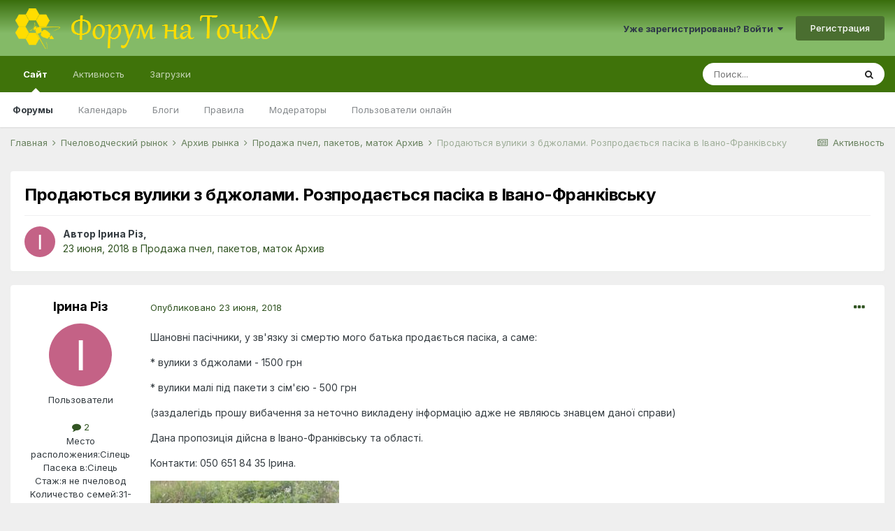

--- FILE ---
content_type: text/html;charset=UTF-8
request_url: https://tochok.info/topic/13236-%D0%BF%D1%80%D0%BE%D0%B4%D0%B0%D1%8E%D1%82%D1%8C%D1%81%D1%8F-%D0%B2%D1%83%D0%BB%D0%B8%D0%BA%D0%B8-%D0%B7-%D0%B1%D0%B4%D0%B6%D0%BE%D0%BB%D0%B0%D0%BC%D0%B8-%D1%80%D0%BE%D0%B7%D0%BF%D1%80%D0%BE%D0%B4%D0%B0%D1%94%D1%82%D1%8C%D1%81%D1%8F-%D0%BF%D0%B0%D1%81%D1%96%D0%BA%D0%B0-%D0%B2-%D1%96%D0%B2%D0%B0%D0%BD%D0%BE-%D1%84%D1%80%D0%B0%D0%BD%D0%BA%D1%96%D0%B2%D1%81%D1%8C%D0%BA%D1%83/
body_size: 14054
content:
<!DOCTYPE html>
<html lang="ru-RU" dir="ltr">
	<head>
		<meta charset="utf-8">
		<title>Продаються вулики з бджолами. Розпродається пасіка в Івано-Франківську - Продажа пчел, пакетов, маток Архив - Форум на ТочкУ</title>
		
			<script>
  (function(i,s,o,g,r,a,m){i['GoogleAnalyticsObject']=r;i[r]=i[r]||function(){
  (i[r].q=i[r].q||[]).push(arguments)},i[r].l=1*new Date();a=s.createElement(o),
  m=s.getElementsByTagName(o)[0];a.async=1;a.src=g;m.parentNode.insertBefore(a,m)
  })(window,document,'script','//www.google-analytics.com/analytics.js','ga');

  ga('create', 'UA-69487802-1', 'auto');
  ga('send', 'pageview');

</script>
		
		
		
		

	<meta name="viewport" content="width=device-width, initial-scale=1">


	
	


	<meta name="twitter:card" content="summary" />



	
		
			
				<meta property="og:title" content="Продаються вулики з бджолами. Розпродається пасіка в Івано-Франківську">
			
		
	

	
		
			
				<meta property="og:type" content="website">
			
		
	

	
		
			
				<meta property="og:url" content="https://tochok.info/topic/13236-%D0%BF%D1%80%D0%BE%D0%B4%D0%B0%D1%8E%D1%82%D1%8C%D1%81%D1%8F-%D0%B2%D1%83%D0%BB%D0%B8%D0%BA%D0%B8-%D0%B7-%D0%B1%D0%B4%D0%B6%D0%BE%D0%BB%D0%B0%D0%BC%D0%B8-%D1%80%D0%BE%D0%B7%D0%BF%D1%80%D0%BE%D0%B4%D0%B0%D1%94%D1%82%D1%8C%D1%81%D1%8F-%D0%BF%D0%B0%D1%81%D1%96%D0%BA%D0%B0-%D0%B2-%D1%96%D0%B2%D0%B0%D0%BD%D0%BE-%D1%84%D1%80%D0%B0%D0%BD%D0%BA%D1%96%D0%B2%D1%81%D1%8C%D0%BA%D1%83/">
			
		
	

	
		
			
				<meta name="description" content="Шановні пасічники, у зв&#039;язку зі смертю мого батька продається пасіка, а саме: * вулики з бджолами - 1500 грн * вулики малі під пакети з сім&#039;єю - 500 грн (заздалегідь прошу вибачення за неточно викладену інформацію адже не являюсь знавцем даної справи) Дана пропозиція дійсна в Івано-Франківську та...">
			
		
	

	
		
			
				<meta property="og:description" content="Шановні пасічники, у зв&#039;язку зі смертю мого батька продається пасіка, а саме: * вулики з бджолами - 1500 грн * вулики малі під пакети з сім&#039;єю - 500 грн (заздалегідь прошу вибачення за неточно викладену інформацію адже не являюсь знавцем даної справи) Дана пропозиція дійсна в Івано-Франківську та...">
			
		
	

	
		
			
				<meta property="og:updated_time" content="2018-06-23T20:35:49Z">
			
		
	

	
		
			
				<meta property="og:site_name" content="Форум на ТочкУ">
			
		
	

	
		
			
				<meta property="og:locale" content="ru_RU">
			
		
	


	
		<link rel="canonical" href="https://tochok.info/topic/13236-%D0%BF%D1%80%D0%BE%D0%B4%D0%B0%D1%8E%D1%82%D1%8C%D1%81%D1%8F-%D0%B2%D1%83%D0%BB%D0%B8%D0%BA%D0%B8-%D0%B7-%D0%B1%D0%B4%D0%B6%D0%BE%D0%BB%D0%B0%D0%BC%D0%B8-%D1%80%D0%BE%D0%B7%D0%BF%D1%80%D0%BE%D0%B4%D0%B0%D1%94%D1%82%D1%8C%D1%81%D1%8F-%D0%BF%D0%B0%D1%81%D1%96%D0%BA%D0%B0-%D0%B2-%D1%96%D0%B2%D0%B0%D0%BD%D0%BE-%D1%84%D1%80%D0%B0%D0%BD%D0%BA%D1%96%D0%B2%D1%81%D1%8C%D0%BA%D1%83/" />
	




<link rel="manifest" href="https://tochok.info/manifest.webmanifest/">
<meta name="msapplication-config" content="https://tochok.info/browserconfig.xml/">
<meta name="msapplication-starturl" content="/">
<meta name="application-name" content="Форум на ТочкУ">
<meta name="apple-mobile-web-app-title" content="Форум на ТочкУ">

	<meta name="theme-color" content="#3f730a">










<link rel="preload" href="//tochok.info/applications/core/interface/font/fontawesome-webfont.woff2?v=4.7.0" as="font" crossorigin="anonymous">
		


	
		<link href="https://fonts.googleapis.com/css?family=Inter:300,300i,400,400i,500,700,700i" rel="stylesheet" referrerpolicy="origin">
	



	<link rel="stylesheet" href="https://tochok.info/uploads/css_built_32/341e4a57816af3ba440d891ca87450ff_framework.css?v=a7f6609f1a1647630965" media="all">

	<link rel="stylesheet" href="https://tochok.info/uploads/css_built_32/05e81b71abe4f22d6eb8d1a929494829_responsive.css?v=a7f6609f1a1647630965" media="all">

	<link rel="stylesheet" href="https://tochok.info/uploads/css_built_32/20446cf2d164adcc029377cb04d43d17_flags.css?v=a7f6609f1a1647630965" media="all">

	<link rel="stylesheet" href="https://tochok.info/uploads/css_built_32/90eb5adf50a8c640f633d47fd7eb1778_core.css?v=a7f6609f1a1647630965" media="all">

	<link rel="stylesheet" href="https://tochok.info/uploads/css_built_32/5a0da001ccc2200dc5625c3f3934497d_core_responsive.css?v=a7f6609f1a1647630965" media="all">

	<link rel="stylesheet" href="https://tochok.info/uploads/css_built_32/62e269ced0fdab7e30e026f1d30ae516_forums.css?v=a7f6609f1a1647630965" media="all">

	<link rel="stylesheet" href="https://tochok.info/uploads/css_built_32/76e62c573090645fb99a15a363d8620e_forums_responsive.css?v=a7f6609f1a1647630965" media="all">

	<link rel="stylesheet" href="https://tochok.info/uploads/css_built_32/ebdea0c6a7dab6d37900b9190d3ac77b_topics.css?v=a7f6609f1a1647630965" media="all">





<link rel="stylesheet" href="https://tochok.info/uploads/css_built_32/258adbb6e4f3e83cd3b355f84e3fa002_custom.css?v=a7f6609f1a1647630965" media="all">




		
		

	
	<link rel='shortcut icon' href='https://tochok.info/uploads/monthly_2016_12/favicon.ico.f5896e40e7e9336ca52e33c47bb0f42e.ico' type="image/x-icon">

      	<script async src="https://pagead2.googlesyndication.com/pagead/js/adsbygoogle.js?client=ca-pub-6532244420596439" crossorigin="anonymous"></script>
	</head>
	<body class="ipsApp ipsApp_front ipsJS_none ipsClearfix" data-controller="core.front.core.app"  data-message=""  data-pageapp="forums" data-pagelocation="front" data-pagemodule="forums" data-pagecontroller="topic" data-pageid="13236"   >
		
		  <a href="#ipsLayout_mainArea" class="ipsHide" title="Перейти к основному содержанию на этой странице" accesskey="m">Перейти к содержанию</a>
		<div id="ipsLayout_header" class="ipsClearfix">
			





			<header>
				<div class="ipsLayout_container">
					


<a href='https://tochok.info/' id='elLogo' accesskey='1'><img src="https://tochok.info/uploads/monthly_2022_03/logo_top_4.png.a6ed39f331f417cbe7ae7c234faf9c16.png" alt='Форум на ТочкУ'></a>

					
						

	<ul id='elUserNav' class='ipsList_inline cSignedOut ipsResponsive_showDesktop'>
		
		<li id='elSignInLink'>
			<a href='https://tochok.info/login/' data-ipsMenu-closeOnClick="false" data-ipsMenu id='elUserSignIn'>
				Уже зарегистрированы? Войти &nbsp;<i class='fa fa-caret-down'></i>
			</a>
			
<div id='elUserSignIn_menu' class='ipsMenu ipsMenu_auto ipsHide'>
	<form accept-charset='utf-8' method='post' action='https://tochok.info/login/'>
		<input type="hidden" name="csrfKey" value="b5f30c96d7e61558e98c1cb58e82c6fa">
		<input type="hidden" name="ref" value="[base64]">
		<div data-role="loginForm">
			
			
			
				
<div class="ipsPad ipsForm ipsForm_vertical">
	<h4 class="ipsType_sectionHead">Войти</h4>
	<br><br>
	<ul class='ipsList_reset'>
		<li class="ipsFieldRow ipsFieldRow_noLabel ipsFieldRow_fullWidth">
			
			
				<input type="text" placeholder="Отображаемое имя или  email адрес" name="auth" autocomplete="email">
			
		</li>
		<li class="ipsFieldRow ipsFieldRow_noLabel ipsFieldRow_fullWidth">
			<input type="password" placeholder="Пароль" name="password" autocomplete="current-password">
		</li>
		<li class="ipsFieldRow ipsFieldRow_checkbox ipsClearfix">
			<span class="ipsCustomInput">
				<input type="checkbox" name="remember_me" id="remember_me_checkbox" value="1" checked aria-checked="true">
				<span></span>
			</span>
			<div class="ipsFieldRow_content">
				<label class="ipsFieldRow_label" for="remember_me_checkbox">Запомнить</label>
				<span class="ipsFieldRow_desc">Не рекомендуется для компьютеров с общим доступом</span>
			</div>
		</li>
		<li class="ipsFieldRow ipsFieldRow_fullWidth">
			<button type="submit" name="_processLogin" value="usernamepassword" class="ipsButton ipsButton_primary ipsButton_small" id="elSignIn_submit">Войти</button>
			
				<p class="ipsType_right ipsType_small">
					
						<a href='https://tochok.info/lostpassword/' data-ipsDialog data-ipsDialog-title='Забыли пароль?'>
					
					Забыли пароль?</a>
				</p>
			
		</li>
	</ul>
</div>
			
		</div>
	</form>
</div>
		</li>
		
			<li>
				
					<a href='https://tochok.info/register/' data-ipsDialog data-ipsDialog-size='narrow' data-ipsDialog-title='Регистрация' id='elRegisterButton' class='ipsButton ipsButton_normal ipsButton_primary'>Регистрация</a>
				
			</li>
		
	</ul>

						
<ul class='ipsMobileHamburger ipsList_reset ipsResponsive_hideDesktop'>
	<li data-ipsDrawer data-ipsDrawer-drawerElem='#elMobileDrawer'>
		<a href='#'>
			
			
				
			
			
			
			<i class='fa fa-navicon'></i>
		</a>
	</li>
</ul>
					
				</div>
			</header>
			

	<nav data-controller='core.front.core.navBar' class=' ipsResponsive_showDesktop'>
		<div class='ipsNavBar_primary ipsLayout_container '>
			<ul data-role="primaryNavBar" class='ipsClearfix'>
				


	
		
		
			
		
		<li class='ipsNavBar_active' data-active id='elNavSecondary_1' data-role="navBarItem" data-navApp="core" data-navExt="CustomItem">
			
			
				<a href="https://tochok.info"  data-navItem-id="1" data-navDefault>
					Сайт<span class='ipsNavBar_active__identifier'></span>
				</a>
			
			
				<ul class='ipsNavBar_secondary ' data-role='secondaryNavBar'>
					


	
		
		
			
		
		<li class='ipsNavBar_active' data-active id='elNavSecondary_8' data-role="navBarItem" data-navApp="forums" data-navExt="Forums">
			
			
				<a href="https://tochok.info"  data-navItem-id="8" data-navDefault>
					Форумы<span class='ipsNavBar_active__identifier'></span>
				</a>
			
			
		</li>
	
	

	
		
		
		<li  id='elNavSecondary_9' data-role="navBarItem" data-navApp="calendar" data-navExt="Calendar">
			
			
				<a href="https://tochok.info/calendar/"  data-navItem-id="9" >
					Календарь<span class='ipsNavBar_active__identifier'></span>
				</a>
			
			
		</li>
	
	

	
		
		
		<li  id='elNavSecondary_11' data-role="navBarItem" data-navApp="blog" data-navExt="Blogs">
			
			
				<a href="https://tochok.info/blogs/"  data-navItem-id="11" >
					Блоги<span class='ipsNavBar_active__identifier'></span>
				</a>
			
			
		</li>
	
	

	
		
		
		<li  id='elNavSecondary_12' data-role="navBarItem" data-navApp="core" data-navExt="Guidelines">
			
			
				<a href="https://tochok.info/guidelines/"  data-navItem-id="12" >
					Правила<span class='ipsNavBar_active__identifier'></span>
				</a>
			
			
		</li>
	
	

	
		
		
		<li  id='elNavSecondary_13' data-role="navBarItem" data-navApp="core" data-navExt="StaffDirectory">
			
			
				<a href="https://tochok.info/staff/"  data-navItem-id="13" >
					Модераторы<span class='ipsNavBar_active__identifier'></span>
				</a>
			
			
		</li>
	
	

	
		
		
		<li  id='elNavSecondary_14' data-role="navBarItem" data-navApp="core" data-navExt="OnlineUsers">
			
			
				<a href="https://tochok.info/online/"  data-navItem-id="14" >
					Пользователи онлайн<span class='ipsNavBar_active__identifier'></span>
				</a>
			
			
		</li>
	
	

					<li class='ipsHide' id='elNavigationMore_1' data-role='navMore'>
						<a href='#' data-ipsMenu data-ipsMenu-appendTo='#elNavigationMore_1' id='elNavigationMore_1_dropdown'>Больше <i class='fa fa-caret-down'></i></a>
						<ul class='ipsHide ipsMenu ipsMenu_auto' id='elNavigationMore_1_dropdown_menu' data-role='moreDropdown'></ul>
					</li>
				</ul>
			
		</li>
	
	

	
		
		
		<li  id='elNavSecondary_2' data-role="navBarItem" data-navApp="core" data-navExt="CustomItem">
			
			
				<a href="https://tochok.info/discover/"  data-navItem-id="2" >
					Активность<span class='ipsNavBar_active__identifier'></span>
				</a>
			
			
				<ul class='ipsNavBar_secondary ipsHide' data-role='secondaryNavBar'>
					


	
		
		
		<li  id='elNavSecondary_3' data-role="navBarItem" data-navApp="core" data-navExt="AllActivity">
			
			
				<a href="https://tochok.info/discover/"  data-navItem-id="3" >
					Активность<span class='ipsNavBar_active__identifier'></span>
				</a>
			
			
		</li>
	
	

	
		
		
		<li  id='elNavSecondary_4' data-role="navBarItem" data-navApp="core" data-navExt="YourActivityStreams">
			
			
				<a href="#"  data-navItem-id="4" >
					Ленты моей активности<span class='ipsNavBar_active__identifier'></span>
				</a>
			
			
		</li>
	
	

	
		
		
		<li  id='elNavSecondary_5' data-role="navBarItem" data-navApp="core" data-navExt="YourActivityStreamsItem">
			
			
				<a href="https://tochok.info/discover/unread/"  data-navItem-id="5" >
					Непрочитанный контент<span class='ipsNavBar_active__identifier'></span>
				</a>
			
			
		</li>
	
	

	
		
		
		<li  id='elNavSecondary_6' data-role="navBarItem" data-navApp="core" data-navExt="YourActivityStreamsItem">
			
			
				<a href="https://tochok.info/discover/content-started/"  data-navItem-id="6" >
					Созданный мной контент<span class='ipsNavBar_active__identifier'></span>
				</a>
			
			
		</li>
	
	

	
		
		
		<li  id='elNavSecondary_7' data-role="navBarItem" data-navApp="core" data-navExt="Search">
			
			
				<a href="https://tochok.info/search/"  data-navItem-id="7" >
					Поиск<span class='ipsNavBar_active__identifier'></span>
				</a>
			
			
		</li>
	
	

					<li class='ipsHide' id='elNavigationMore_2' data-role='navMore'>
						<a href='#' data-ipsMenu data-ipsMenu-appendTo='#elNavigationMore_2' id='elNavigationMore_2_dropdown'>Больше <i class='fa fa-caret-down'></i></a>
						<ul class='ipsHide ipsMenu ipsMenu_auto' id='elNavigationMore_2_dropdown_menu' data-role='moreDropdown'></ul>
					</li>
				</ul>
			
		</li>
	
	

	
		
		
		<li  id='elNavSecondary_15' data-role="navBarItem" data-navApp="downloads" data-navExt="Downloads">
			
			
				<a href="https://tochok.info/files/"  data-navItem-id="15" >
					Загрузки<span class='ipsNavBar_active__identifier'></span>
				</a>
			
			
				<ul class='ipsNavBar_secondary ipsHide' data-role='secondaryNavBar'>
					


	
		
		
		<li  id='elNavSecondary_16' data-role="navBarItem" data-navApp="core" data-navExt="CustomItem">
			
			
				<a href="https://tochok.info/files/?/files/="  data-navItem-id="16" >
					Книги и периодические издания на Пчеловодную тематику<span class='ipsNavBar_active__identifier'></span>
				</a>
			
			
		</li>
	
	

					<li class='ipsHide' id='elNavigationMore_15' data-role='navMore'>
						<a href='#' data-ipsMenu data-ipsMenu-appendTo='#elNavigationMore_15' id='elNavigationMore_15_dropdown'>Больше <i class='fa fa-caret-down'></i></a>
						<ul class='ipsHide ipsMenu ipsMenu_auto' id='elNavigationMore_15_dropdown_menu' data-role='moreDropdown'></ul>
					</li>
				</ul>
			
		</li>
	
	

	
	

	
	

	
	

				<li class='ipsHide' id='elNavigationMore' data-role='navMore'>
					<a href='#' data-ipsMenu data-ipsMenu-appendTo='#elNavigationMore' id='elNavigationMore_dropdown'>Больше</a>
					<ul class='ipsNavBar_secondary ipsHide' data-role='secondaryNavBar'>
						<li class='ipsHide' id='elNavigationMore_more' data-role='navMore'>
							<a href='#' data-ipsMenu data-ipsMenu-appendTo='#elNavigationMore_more' id='elNavigationMore_more_dropdown'>Больше <i class='fa fa-caret-down'></i></a>
							<ul class='ipsHide ipsMenu ipsMenu_auto' id='elNavigationMore_more_dropdown_menu' data-role='moreDropdown'></ul>
						</li>
					</ul>
				</li>
			</ul>
			

	<div id="elSearchWrapper">
		<div id='elSearch' class='' data-controller='core.front.core.quickSearch'>
			<form accept-charset='utf-8' action='//tochok.info/search/?do=quicksearch' method='post'>
				<input type='search' id='elSearchField' placeholder='Поиск...' name='q' autocomplete='off' aria-label='Поиск'>
				<button class='cSearchSubmit' type="submit" aria-label='Поиск'><i class="fa fa-search"></i></button>
				<div id="elSearchExpanded">
					<div class="ipsMenu_title">
						Искать в
					</div>
					<ul class="ipsSideMenu_list ipsSideMenu_withRadios ipsSideMenu_small" data-ipsSideMenu data-ipsSideMenu-type="radio" data-ipsSideMenu-responsive="false" data-role="searchContexts">
						<li>
							<span class='ipsSideMenu_item ipsSideMenu_itemActive' data-ipsMenuValue='all'>
								<input type="radio" name="type" value="all" checked id="elQuickSearchRadio_type_all">
								<label for='elQuickSearchRadio_type_all' id='elQuickSearchRadio_type_all_label'>Везде</label>
							</span>
						</li>
						
						
							<li>
								<span class='ipsSideMenu_item' data-ipsMenuValue='forums_topic'>
									<input type="radio" name="type" value="forums_topic" id="elQuickSearchRadio_type_forums_topic">
									<label for='elQuickSearchRadio_type_forums_topic' id='elQuickSearchRadio_type_forums_topic_label'>Темы</label>
								</span>
							</li>
						
						
							
								<li>
									<span class='ipsSideMenu_item' data-ipsMenuValue='contextual_{&quot;type&quot;:&quot;forums_topic&quot;,&quot;nodes&quot;:68}'>
										<input type="radio" name="type" value='contextual_{&quot;type&quot;:&quot;forums_topic&quot;,&quot;nodes&quot;:68}' id='elQuickSearchRadio_type_contextual_1225f1145b9ac9497d637fcf2b6d01ff'>
										<label for='elQuickSearchRadio_type_contextual_1225f1145b9ac9497d637fcf2b6d01ff' id='elQuickSearchRadio_type_contextual_1225f1145b9ac9497d637fcf2b6d01ff_label'>Этот форум</label>
									</span>
								</li>
							
								<li>
									<span class='ipsSideMenu_item' data-ipsMenuValue='contextual_{&quot;type&quot;:&quot;forums_topic&quot;,&quot;item&quot;:13236}'>
										<input type="radio" name="type" value='contextual_{&quot;type&quot;:&quot;forums_topic&quot;,&quot;item&quot;:13236}' id='elQuickSearchRadio_type_contextual_b7bda6c8728ca8374fb0a30c093f1fd9'>
										<label for='elQuickSearchRadio_type_contextual_b7bda6c8728ca8374fb0a30c093f1fd9' id='elQuickSearchRadio_type_contextual_b7bda6c8728ca8374fb0a30c093f1fd9_label'>Эта тема</label>
									</span>
								</li>
							
						
						<li data-role="showMoreSearchContexts">
							<span class='ipsSideMenu_item' data-action="showMoreSearchContexts" data-exclude="forums_topic">
								Ещё...
							</span>
						</li>
					</ul>
					<div class="ipsMenu_title">
						Поиск контента, содержащего...
					</div>
					<ul class='ipsSideMenu_list ipsSideMenu_withRadios ipsSideMenu_small ipsType_normal' role="radiogroup" data-ipsSideMenu data-ipsSideMenu-type="radio" data-ipsSideMenu-responsive="false" data-filterType='andOr'>
						
							<li>
								<span class='ipsSideMenu_item ipsSideMenu_itemActive' data-ipsMenuValue='or'>
									<input type="radio" name="search_and_or" value="or" checked id="elRadio_andOr_or">
									<label for='elRadio_andOr_or' id='elField_andOr_label_or'><em>Любое</em> слово запроса</label>
								</span>
							</li>
						
							<li>
								<span class='ipsSideMenu_item ' data-ipsMenuValue='and'>
									<input type="radio" name="search_and_or" value="and"  id="elRadio_andOr_and">
									<label for='elRadio_andOr_and' id='elField_andOr_label_and'><em>Все</em> слова запроса</label>
								</span>
							</li>
						
					</ul>
					<div class="ipsMenu_title">
						Поиск результатов в...
					</div>
					<ul class='ipsSideMenu_list ipsSideMenu_withRadios ipsSideMenu_small ipsType_normal' role="radiogroup" data-ipsSideMenu data-ipsSideMenu-type="radio" data-ipsSideMenu-responsive="false" data-filterType='searchIn'>
						<li>
							<span class='ipsSideMenu_item ipsSideMenu_itemActive' data-ipsMenuValue='all'>
								<input type="radio" name="search_in" value="all" checked id="elRadio_searchIn_and">
								<label for='elRadio_searchIn_and' id='elField_searchIn_label_all'>Заголовки и содержание контента</label>
							</span>
						</li>
						<li>
							<span class='ipsSideMenu_item' data-ipsMenuValue='titles'>
								<input type="radio" name="search_in" value="titles" id="elRadio_searchIn_titles">
								<label for='elRadio_searchIn_titles' id='elField_searchIn_label_titles'>Только заголовки контента</label>
							</span>
						</li>
					</ul>
				</div>
			</form>
		</div>
	</div>

		</div>
	</nav>

			
<ul id='elMobileNav' class='ipsResponsive_hideDesktop' data-controller='core.front.core.mobileNav'>
	
		
			
			
				
				
			
				
				
			
				
					<li id='elMobileBreadcrumb'>
						<a href='https://tochok.info/forum/68-%D0%BF%D1%80%D0%BE%D0%B4%D0%B0%D0%B6%D0%B0-%D0%BF%D1%87%D0%B5%D0%BB-%D0%BF%D0%B0%D0%BA%D0%B5%D1%82%D0%BE%D0%B2-%D0%BC%D0%B0%D1%82%D0%BE%D0%BA-%D0%B0%D1%80%D1%85%D0%B8%D0%B2/'>
							<span>Продажа пчел, пакетов, маток Архив</span>
						</a>
					</li>
				
				
			
				
				
			
		
	
	
	
	<li >
		<a data-action="defaultStream" href='https://tochok.info/discover/'><i class="fa fa-newspaper-o" aria-hidden="true"></i></a>
	</li>

	

	
		<li class='ipsJS_show'>
			<a href='https://tochok.info/search/'><i class='fa fa-search'></i></a>
		</li>
	
</ul>
		</div>
		<main id="ipsLayout_body" class="ipsLayout_container">
			<div id="ipsLayout_contentArea">
				<div id="ipsLayout_contentWrapper">
					
<nav class='ipsBreadcrumb ipsBreadcrumb_top ipsFaded_withHover'>
	

	<ul class='ipsList_inline ipsPos_right'>
		
		<li >
			<a data-action="defaultStream" class='ipsType_light '  href='https://tochok.info/discover/'><i class="fa fa-newspaper-o" aria-hidden="true"></i> <span>Активность</span></a>
		</li>
		
	</ul>

	<ul data-role="breadcrumbList">
		<li>
			<a title="Главная" href='https://tochok.info/'>
				<span>Главная <i class='fa fa-angle-right'></i></span>
			</a>
		</li>
		
		
			<li>
				
					<a href='https://tochok.info/forum/67-%D0%BF%D1%87%D0%B5%D0%BB%D0%BE%D0%B2%D0%BE%D0%B4%D1%87%D0%B5%D1%81%D0%BA%D0%B8%D0%B9-%D1%80%D1%8B%D0%BD%D0%BE%D0%BA/'>
						<span>Пчеловодческий рынок <i class='fa fa-angle-right' aria-hidden="true"></i></span>
					</a>
				
			</li>
		
			<li>
				
					<a href='https://tochok.info/forum/73-%D0%B0%D1%80%D1%85%D0%B8%D0%B2-%D1%80%D1%8B%D0%BD%D0%BA%D0%B0/'>
						<span>Архив рынка <i class='fa fa-angle-right' aria-hidden="true"></i></span>
					</a>
				
			</li>
		
			<li>
				
					<a href='https://tochok.info/forum/68-%D0%BF%D1%80%D0%BE%D0%B4%D0%B0%D0%B6%D0%B0-%D0%BF%D1%87%D0%B5%D0%BB-%D0%BF%D0%B0%D0%BA%D0%B5%D1%82%D0%BE%D0%B2-%D0%BC%D0%B0%D1%82%D0%BE%D0%BA-%D0%B0%D1%80%D1%85%D0%B8%D0%B2/'>
						<span>Продажа пчел, пакетов, маток Архив <i class='fa fa-angle-right' aria-hidden="true"></i></span>
					</a>
				
			</li>
		
			<li>
				
					Продаються вулики з бджолами. Розпродається пасіка в Івано-Франківську
				
			</li>
		
	</ul>
</nav>
					
					<div id="ipsLayout_mainArea">
						
						
						
						

	




						



<div class='ipsPageHeader ipsResponsive_pull ipsBox ipsPadding sm:ipsPadding:half ipsMargin_bottom'>
	
	<div class='ipsFlex ipsFlex-ai:center ipsFlex-fw:wrap ipsGap:4'>
		<div class='ipsFlex-flex:11'>
			<h1 class='ipsType_pageTitle ipsContained_container'>
				

				
				
					<span class='ipsType_break ipsContained'>
						<span>Продаються вулики з бджолами. Розпродається пасіка в Івано-Франківську</span>
					</span>
				
			</h1>
			
			
		</div>
		
	</div>
	<hr class='ipsHr'>
	<div class='ipsPageHeader__meta ipsFlex ipsFlex-jc:between ipsFlex-ai:center ipsFlex-fw:wrap ipsGap:3'>
		<div class='ipsFlex-flex:11'>
			<div class='ipsPhotoPanel ipsPhotoPanel_mini ipsPhotoPanel_notPhone ipsClearfix'>
				


	<a href="https://tochok.info/profile/22146-%D1%96%D1%80%D0%B8%D0%BD%D0%B0-%D1%80%D1%96%D0%B7/" rel="nofollow" data-ipsHover data-ipsHover-width="370" data-ipsHover-target="https://tochok.info/profile/22146-%D1%96%D1%80%D0%B8%D0%BD%D0%B0-%D1%80%D1%96%D0%B7/?do=hovercard" class="ipsUserPhoto ipsUserPhoto_mini" title="Перейти в профиль Ірина Різ">
		<img src='data:image/svg+xml,%3Csvg%20xmlns%3D%22http%3A%2F%2Fwww.w3.org%2F2000%2Fsvg%22%20viewBox%3D%220%200%201024%201024%22%20style%3D%22background%3A%23c46286%22%3E%3Cg%3E%3Ctext%20text-anchor%3D%22middle%22%20dy%3D%22.35em%22%20x%3D%22512%22%20y%3D%22512%22%20fill%3D%22%23ffffff%22%20font-size%3D%22700%22%20font-family%3D%22-apple-system%2C%20BlinkMacSystemFont%2C%20Roboto%2C%20Helvetica%2C%20Arial%2C%20sans-serif%22%3E%D0%86%3C%2Ftext%3E%3C%2Fg%3E%3C%2Fsvg%3E' alt='Ірина Різ' loading="lazy">
	</a>

				<div>
					<p class='ipsType_reset ipsType_blendLinks'>
						<span class='ipsType_normal'>
						
							<strong>Автор 


<a href='https://tochok.info/profile/22146-%D1%96%D1%80%D0%B8%D0%BD%D0%B0-%D1%80%D1%96%D0%B7/' rel="nofollow" data-ipsHover data-ipsHover-width='370' data-ipsHover-target='https://tochok.info/profile/22146-%D1%96%D1%80%D0%B8%D0%BD%D0%B0-%D1%80%D1%96%D0%B7/?do=hovercard&amp;referrer=https%253A%252F%252Ftochok.info%252Ftopic%252F13236-%2525D0%2525BF%2525D1%252580%2525D0%2525BE%2525D0%2525B4%2525D0%2525B0%2525D1%25258E%2525D1%252582%2525D1%25258C%2525D1%252581%2525D1%25258F-%2525D0%2525B2%2525D1%252583%2525D0%2525BB%2525D0%2525B8%2525D0%2525BA%2525D0%2525B8-%2525D0%2525B7-%2525D0%2525B1%2525D0%2525B4%2525D0%2525B6%2525D0%2525BE%2525D0%2525BB%2525D0%2525B0%2525D0%2525BC%2525D0%2525B8-%2525D1%252580%2525D0%2525BE%2525D0%2525B7%2525D0%2525BF%2525D1%252580%2525D0%2525BE%2525D0%2525B4%2525D0%2525B0%2525D1%252594%2525D1%252582%2525D1%25258C%2525D1%252581%2525D1%25258F-%2525D0%2525BF%2525D0%2525B0%2525D1%252581%2525D1%252596%2525D0%2525BA%2525D0%2525B0-%2525D0%2525B2-%2525D1%252596%2525D0%2525B2%2525D0%2525B0%2525D0%2525BD%2525D0%2525BE-%2525D1%252584%2525D1%252580%2525D0%2525B0%2525D0%2525BD%2525D0%2525BA%2525D1%252596%2525D0%2525B2%2525D1%252581%2525D1%25258C%2525D0%2525BA%2525D1%252583%252F' title="Перейти в профиль Ірина Різ" class="ipsType_break">Ірина Різ</a>, </strong><br />
							<span class='ipsType_light'><time datetime='2018-06-23T20:35:49Z' title='23.06.2018 20:35 ' data-short='7 г'>23 июня, 2018</time> в <a href="https://tochok.info/forum/68-%D0%BF%D1%80%D0%BE%D0%B4%D0%B0%D0%B6%D0%B0-%D0%BF%D1%87%D0%B5%D0%BB-%D0%BF%D0%B0%D0%BA%D0%B5%D1%82%D0%BE%D0%B2-%D0%BC%D0%B0%D1%82%D0%BE%D0%BA-%D0%B0%D1%80%D1%85%D0%B8%D0%B2/">Продажа пчел, пакетов, маток Архив</a></span>
						
						</span>
					</p>
				</div>
			</div>
		</div>
					
	</div>
	
	
</div>






<div class='ipsClearfix'>
	<ul class="ipsToolList ipsToolList_horizontal ipsClearfix ipsSpacer_both ipsResponsive_hidePhone">
		
		
		
	</ul>
</div>

<div id='comments' data-controller='core.front.core.commentFeed,forums.front.topic.view, core.front.core.ignoredComments' data-autoPoll data-baseURL='https://tochok.info/topic/13236-%D0%BF%D1%80%D0%BE%D0%B4%D0%B0%D1%8E%D1%82%D1%8C%D1%81%D1%8F-%D0%B2%D1%83%D0%BB%D0%B8%D0%BA%D0%B8-%D0%B7-%D0%B1%D0%B4%D0%B6%D0%BE%D0%BB%D0%B0%D0%BC%D0%B8-%D1%80%D0%BE%D0%B7%D0%BF%D1%80%D0%BE%D0%B4%D0%B0%D1%94%D1%82%D1%8C%D1%81%D1%8F-%D0%BF%D0%B0%D1%81%D1%96%D0%BA%D0%B0-%D0%B2-%D1%96%D0%B2%D0%B0%D0%BD%D0%BE-%D1%84%D1%80%D0%B0%D0%BD%D0%BA%D1%96%D0%B2%D1%81%D1%8C%D0%BA%D1%83/' data-lastPage data-feedID='topic-13236' class='cTopic ipsClear ipsSpacer_top'>
	
			
	

	

<div data-controller='core.front.core.recommendedComments' data-url='https://tochok.info/topic/13236-%D0%BF%D1%80%D0%BE%D0%B4%D0%B0%D1%8E%D1%82%D1%8C%D1%81%D1%8F-%D0%B2%D1%83%D0%BB%D0%B8%D0%BA%D0%B8-%D0%B7-%D0%B1%D0%B4%D0%B6%D0%BE%D0%BB%D0%B0%D0%BC%D0%B8-%D1%80%D0%BE%D0%B7%D0%BF%D1%80%D0%BE%D0%B4%D0%B0%D1%94%D1%82%D1%8C%D1%81%D1%8F-%D0%BF%D0%B0%D1%81%D1%96%D0%BA%D0%B0-%D0%B2-%D1%96%D0%B2%D0%B0%D0%BD%D0%BE-%D1%84%D1%80%D0%B0%D0%BD%D0%BA%D1%96%D0%B2%D1%81%D1%8C%D0%BA%D1%83/?recommended=comments' class='ipsRecommendedComments ipsHide'>
	<div data-role="recommendedComments">
		<h2 class='ipsType_sectionHead ipsType_large ipsType_bold ipsMargin_bottom'>Рекомендуемые сообщения</h2>
		
	</div>
</div>
	
	<div id="elPostFeed" data-role='commentFeed' data-controller='core.front.core.moderation' >
		<form action="https://tochok.info/topic/13236-%D0%BF%D1%80%D0%BE%D0%B4%D0%B0%D1%8E%D1%82%D1%8C%D1%81%D1%8F-%D0%B2%D1%83%D0%BB%D0%B8%D0%BA%D0%B8-%D0%B7-%D0%B1%D0%B4%D0%B6%D0%BE%D0%BB%D0%B0%D0%BC%D0%B8-%D1%80%D0%BE%D0%B7%D0%BF%D1%80%D0%BE%D0%B4%D0%B0%D1%94%D1%82%D1%8C%D1%81%D1%8F-%D0%BF%D0%B0%D1%81%D1%96%D0%BA%D0%B0-%D0%B2-%D1%96%D0%B2%D0%B0%D0%BD%D0%BE-%D1%84%D1%80%D0%B0%D0%BD%D0%BA%D1%96%D0%B2%D1%81%D1%8C%D0%BA%D1%83/?csrfKey=b5f30c96d7e61558e98c1cb58e82c6fa&amp;do=multimodComment" method="post" data-ipsPageAction data-role='moderationTools'>
			
			
				

					

					
					



<a id='comment-561451'></a>
<article  id='elComment_561451' class='cPost ipsBox ipsResponsive_pull  ipsComment  ipsComment_parent ipsClearfix ipsClear ipsColumns ipsColumns_noSpacing ipsColumns_collapsePhone    '>
	

	

	<div class='cAuthorPane_mobile ipsResponsive_showPhone'>
		<div class='cAuthorPane_photo'>
			<div class='cAuthorPane_photoWrap'>
				


	<a href="https://tochok.info/profile/22146-%D1%96%D1%80%D0%B8%D0%BD%D0%B0-%D1%80%D1%96%D0%B7/" rel="nofollow" data-ipsHover data-ipsHover-width="370" data-ipsHover-target="https://tochok.info/profile/22146-%D1%96%D1%80%D0%B8%D0%BD%D0%B0-%D1%80%D1%96%D0%B7/?do=hovercard" class="ipsUserPhoto ipsUserPhoto_large" title="Перейти в профиль Ірина Різ">
		<img src='data:image/svg+xml,%3Csvg%20xmlns%3D%22http%3A%2F%2Fwww.w3.org%2F2000%2Fsvg%22%20viewBox%3D%220%200%201024%201024%22%20style%3D%22background%3A%23c46286%22%3E%3Cg%3E%3Ctext%20text-anchor%3D%22middle%22%20dy%3D%22.35em%22%20x%3D%22512%22%20y%3D%22512%22%20fill%3D%22%23ffffff%22%20font-size%3D%22700%22%20font-family%3D%22-apple-system%2C%20BlinkMacSystemFont%2C%20Roboto%2C%20Helvetica%2C%20Arial%2C%20sans-serif%22%3E%D0%86%3C%2Ftext%3E%3C%2Fg%3E%3C%2Fsvg%3E' alt='Ірина Різ' loading="lazy">
	</a>

				
				
			</div>
		</div>
		<div class='cAuthorPane_content'>
			<h3 class='ipsType_sectionHead cAuthorPane_author ipsType_break ipsType_blendLinks ipsFlex ipsFlex-ai:center'>
				


<a href='https://tochok.info/profile/22146-%D1%96%D1%80%D0%B8%D0%BD%D0%B0-%D1%80%D1%96%D0%B7/' rel="nofollow" data-ipsHover data-ipsHover-width='370' data-ipsHover-target='https://tochok.info/profile/22146-%D1%96%D1%80%D0%B8%D0%BD%D0%B0-%D1%80%D1%96%D0%B7/?do=hovercard&amp;referrer=https%253A%252F%252Ftochok.info%252Ftopic%252F13236-%2525D0%2525BF%2525D1%252580%2525D0%2525BE%2525D0%2525B4%2525D0%2525B0%2525D1%25258E%2525D1%252582%2525D1%25258C%2525D1%252581%2525D1%25258F-%2525D0%2525B2%2525D1%252583%2525D0%2525BB%2525D0%2525B8%2525D0%2525BA%2525D0%2525B8-%2525D0%2525B7-%2525D0%2525B1%2525D0%2525B4%2525D0%2525B6%2525D0%2525BE%2525D0%2525BB%2525D0%2525B0%2525D0%2525BC%2525D0%2525B8-%2525D1%252580%2525D0%2525BE%2525D0%2525B7%2525D0%2525BF%2525D1%252580%2525D0%2525BE%2525D0%2525B4%2525D0%2525B0%2525D1%252594%2525D1%252582%2525D1%25258C%2525D1%252581%2525D1%25258F-%2525D0%2525BF%2525D0%2525B0%2525D1%252581%2525D1%252596%2525D0%2525BA%2525D0%2525B0-%2525D0%2525B2-%2525D1%252596%2525D0%2525B2%2525D0%2525B0%2525D0%2525BD%2525D0%2525BE-%2525D1%252584%2525D1%252580%2525D0%2525B0%2525D0%2525BD%2525D0%2525BA%2525D1%252596%2525D0%2525B2%2525D1%252581%2525D1%25258C%2525D0%2525BA%2525D1%252583%252F' title="Перейти в профиль Ірина Різ" class="ipsType_break">Ірина Різ</a>
			</h3>
			<div class='ipsType_light ipsType_reset'>
				<a href='https://tochok.info/topic/13236-%D0%BF%D1%80%D0%BE%D0%B4%D0%B0%D1%8E%D1%82%D1%8C%D1%81%D1%8F-%D0%B2%D1%83%D0%BB%D0%B8%D0%BA%D0%B8-%D0%B7-%D0%B1%D0%B4%D0%B6%D0%BE%D0%BB%D0%B0%D0%BC%D0%B8-%D1%80%D0%BE%D0%B7%D0%BF%D1%80%D0%BE%D0%B4%D0%B0%D1%94%D1%82%D1%8C%D1%81%D1%8F-%D0%BF%D0%B0%D1%81%D1%96%D0%BA%D0%B0-%D0%B2-%D1%96%D0%B2%D0%B0%D0%BD%D0%BE-%D1%84%D1%80%D0%B0%D0%BD%D0%BA%D1%96%D0%B2%D1%81%D1%8C%D0%BA%D1%83/?do=findComment&amp;comment=561451' rel="nofollow" class='ipsType_blendLinks'>Опубликовано <time datetime='2018-06-23T20:35:49Z' title='23.06.2018 20:35 ' data-short='7 г'>23 июня, 2018</time></a>
				
			</div>
		</div>
	</div>
	<aside class='ipsComment_author cAuthorPane ipsColumn ipsColumn_medium ipsResponsive_hidePhone'>
		<h3 class='ipsType_sectionHead cAuthorPane_author ipsType_blendLinks ipsType_break'><strong>


<a href='https://tochok.info/profile/22146-%D1%96%D1%80%D0%B8%D0%BD%D0%B0-%D1%80%D1%96%D0%B7/' rel="nofollow" data-ipsHover data-ipsHover-width='370' data-ipsHover-target='https://tochok.info/profile/22146-%D1%96%D1%80%D0%B8%D0%BD%D0%B0-%D1%80%D1%96%D0%B7/?do=hovercard&amp;referrer=https%253A%252F%252Ftochok.info%252Ftopic%252F13236-%2525D0%2525BF%2525D1%252580%2525D0%2525BE%2525D0%2525B4%2525D0%2525B0%2525D1%25258E%2525D1%252582%2525D1%25258C%2525D1%252581%2525D1%25258F-%2525D0%2525B2%2525D1%252583%2525D0%2525BB%2525D0%2525B8%2525D0%2525BA%2525D0%2525B8-%2525D0%2525B7-%2525D0%2525B1%2525D0%2525B4%2525D0%2525B6%2525D0%2525BE%2525D0%2525BB%2525D0%2525B0%2525D0%2525BC%2525D0%2525B8-%2525D1%252580%2525D0%2525BE%2525D0%2525B7%2525D0%2525BF%2525D1%252580%2525D0%2525BE%2525D0%2525B4%2525D0%2525B0%2525D1%252594%2525D1%252582%2525D1%25258C%2525D1%252581%2525D1%25258F-%2525D0%2525BF%2525D0%2525B0%2525D1%252581%2525D1%252596%2525D0%2525BA%2525D0%2525B0-%2525D0%2525B2-%2525D1%252596%2525D0%2525B2%2525D0%2525B0%2525D0%2525BD%2525D0%2525BE-%2525D1%252584%2525D1%252580%2525D0%2525B0%2525D0%2525BD%2525D0%2525BA%2525D1%252596%2525D0%2525B2%2525D1%252581%2525D1%25258C%2525D0%2525BA%2525D1%252583%252F' title="Перейти в профиль Ірина Різ" class="ipsType_break">Ірина Різ</a></strong>
			
		</h3>
		<ul class='cAuthorPane_info ipsList_reset'>
			<li data-role='photo' class='cAuthorPane_photo'>
				<div class='cAuthorPane_photoWrap'>
					


	<a href="https://tochok.info/profile/22146-%D1%96%D1%80%D0%B8%D0%BD%D0%B0-%D1%80%D1%96%D0%B7/" rel="nofollow" data-ipsHover data-ipsHover-width="370" data-ipsHover-target="https://tochok.info/profile/22146-%D1%96%D1%80%D0%B8%D0%BD%D0%B0-%D1%80%D1%96%D0%B7/?do=hovercard" class="ipsUserPhoto ipsUserPhoto_large" title="Перейти в профиль Ірина Різ">
		<img src='data:image/svg+xml,%3Csvg%20xmlns%3D%22http%3A%2F%2Fwww.w3.org%2F2000%2Fsvg%22%20viewBox%3D%220%200%201024%201024%22%20style%3D%22background%3A%23c46286%22%3E%3Cg%3E%3Ctext%20text-anchor%3D%22middle%22%20dy%3D%22.35em%22%20x%3D%22512%22%20y%3D%22512%22%20fill%3D%22%23ffffff%22%20font-size%3D%22700%22%20font-family%3D%22-apple-system%2C%20BlinkMacSystemFont%2C%20Roboto%2C%20Helvetica%2C%20Arial%2C%20sans-serif%22%3E%D0%86%3C%2Ftext%3E%3C%2Fg%3E%3C%2Fsvg%3E' alt='Ірина Різ' loading="lazy">
	</a>

					
					
				</div>
			</li>
			
				<li data-role='group'>Пользователи</li>
				
			
			
				<li data-role='stats' class='ipsMargin_top'>
					<ul class="ipsList_reset ipsType_light ipsFlex ipsFlex-ai:center ipsFlex-jc:center ipsGap_row:2 cAuthorPane_stats">
						<li>
							
								<a href="https://tochok.info/profile/22146-%D1%96%D1%80%D0%B8%D0%BD%D0%B0-%D1%80%D1%96%D0%B7/content/" rel="nofollow" title="2 сообщения" data-ipsTooltip class="ipsType_blendLinks">
							
								<i class="fa fa-comment"></i> 2
							
								</a>
							
						</li>
						
					</ul>
				</li>
			
			
				

	
	<li data-role='custom-field' class='ipsResponsive_hidePhone ipsType_break'>
		
<span class='ft'>Место расположения:</span><span class='fc'>Сілець</span>
	</li>
	

	
	<li data-role='custom-field' class='ipsResponsive_hidePhone ipsType_break'>
		
<span class="ft">Пасека в:</span><span class="fc">Сілець</span>
	</li>
	
	<li data-role='custom-field' class='ipsResponsive_hidePhone ipsType_break'>
		
<span class="ft">Стаж:</span><span class="fc">я не пчеловод</span>
	</li>
	
	<li data-role='custom-field' class='ipsResponsive_hidePhone ipsType_break'>
		
<span class="ft">Kоличество семей:</span><span class="fc">31-40</span>
	</li>
	
	<li data-role='custom-field' class='ipsResponsive_hidePhone ipsType_break'>
		
<span class="ft">Ульи:</span><span class="fc">Европейські та українські</span>
	</li>
	

			
		</ul>
	</aside>
	<div class='ipsColumn ipsColumn_fluid ipsMargin:none'>
		

<div id='comment-561451_wrap' data-controller='core.front.core.comment' data-commentApp='forums' data-commentType='forums' data-commentID="561451" data-quoteData='{&quot;userid&quot;:22146,&quot;username&quot;:&quot;\u0406\u0440\u0438\u043d\u0430 \u0420\u0456\u0437&quot;,&quot;timestamp&quot;:1529786149,&quot;contentapp&quot;:&quot;forums&quot;,&quot;contenttype&quot;:&quot;forums&quot;,&quot;contentid&quot;:13236,&quot;contentclass&quot;:&quot;forums_Topic&quot;,&quot;contentcommentid&quot;:561451}' class='ipsComment_content ipsType_medium'>

	<div class='ipsComment_meta ipsType_light ipsFlex ipsFlex-ai:center ipsFlex-jc:between ipsFlex-fd:row-reverse'>
		<div class='ipsType_light ipsType_reset ipsType_blendLinks ipsComment_toolWrap'>
			<div class='ipsResponsive_hidePhone ipsComment_badges'>
				<ul class='ipsList_reset ipsFlex ipsFlex-jc:end ipsFlex-fw:wrap ipsGap:2 ipsGap_row:1'>
					
					
					
					
					
				</ul>
			</div>
			<ul class='ipsList_reset ipsComment_tools'>
				<li>
					<a href='#elControls_561451_menu' class='ipsComment_ellipsis' id='elControls_561451' title='Ещё...' data-ipsMenu data-ipsMenu-appendTo='#comment-561451_wrap'><i class='fa fa-ellipsis-h'></i></a>
					<ul id='elControls_561451_menu' class='ipsMenu ipsMenu_narrow ipsHide'>
						
						
							<li class='ipsMenu_item'><a href='https://tochok.info/topic/13236-%D0%BF%D1%80%D0%BE%D0%B4%D0%B0%D1%8E%D1%82%D1%8C%D1%81%D1%8F-%D0%B2%D1%83%D0%BB%D0%B8%D0%BA%D0%B8-%D0%B7-%D0%B1%D0%B4%D0%B6%D0%BE%D0%BB%D0%B0%D0%BC%D0%B8-%D1%80%D0%BE%D0%B7%D0%BF%D1%80%D0%BE%D0%B4%D0%B0%D1%94%D1%82%D1%8C%D1%81%D1%8F-%D0%BF%D0%B0%D1%81%D1%96%D0%BA%D0%B0-%D0%B2-%D1%96%D0%B2%D0%B0%D0%BD%D0%BE-%D1%84%D1%80%D0%B0%D0%BD%D0%BA%D1%96%D0%B2%D1%81%D1%8C%D0%BA%D1%83/' title='Поделиться сообщением' data-ipsDialog data-ipsDialog-size='narrow' data-ipsDialog-content='#elShareComment_561451_menu' data-ipsDialog-title="Поделиться сообщением" id='elSharePost_561451' data-role='shareComment'>Share</a></li>
						
                        
						
						
						
							
								
							
							
							
							
							
							
						
					</ul>
				</li>
				
			</ul>
		</div>

		<div class='ipsType_reset ipsResponsive_hidePhone'>
			<a href='https://tochok.info/topic/13236-%D0%BF%D1%80%D0%BE%D0%B4%D0%B0%D1%8E%D1%82%D1%8C%D1%81%D1%8F-%D0%B2%D1%83%D0%BB%D0%B8%D0%BA%D0%B8-%D0%B7-%D0%B1%D0%B4%D0%B6%D0%BE%D0%BB%D0%B0%D0%BC%D0%B8-%D1%80%D0%BE%D0%B7%D0%BF%D1%80%D0%BE%D0%B4%D0%B0%D1%94%D1%82%D1%8C%D1%81%D1%8F-%D0%BF%D0%B0%D1%81%D1%96%D0%BA%D0%B0-%D0%B2-%D1%96%D0%B2%D0%B0%D0%BD%D0%BE-%D1%84%D1%80%D0%B0%D0%BD%D0%BA%D1%96%D0%B2%D1%81%D1%8C%D0%BA%D1%83/?do=findComment&amp;comment=561451' rel="nofollow" class='ipsType_blendLinks'>Опубликовано <time datetime='2018-06-23T20:35:49Z' title='23.06.2018 20:35 ' data-short='7 г'>23 июня, 2018</time></a>
			
			<span class='ipsResponsive_hidePhone'>
				
				
			</span>
		</div>
	</div>

	

    

	<div class='cPost_contentWrap'>
		
		<div data-role='commentContent' class='ipsType_normal ipsType_richText ipsPadding_bottom ipsContained' data-controller='core.front.core.lightboxedImages'>
			
<p>
	<span lang="ru" xml:lang="ru">Шановні пасічники, у зв'язку зі смертю мого батька продається пасіка, а саме:</span>
</p>

<p>
	<span lang="ru" xml:lang="ru">* вулики з бджолами - 1500 грн</span>
</p>

<p>
	<span lang="ru" xml:lang="ru">* вулики малі під пакети з сім'єю - 500 грн</span>
</p>

<p>
	<span lang="ru" xml:lang="ru">(заздалегідь прошу вибачення за неточно викладену інформацію адже не являюсь знавцем даної справи)</span>
</p>

<p>
	<span lang="ru" xml:lang="ru">Дана пропозиція дійсна в Івано-Франківську та області.</span> 
</p>

<p>
	Контакти: 050 651 84 35 Ірина.
</p>

<p><a href="https://tochok.info/uploads/monthly_2018_06/IMG-f0ef62ebfa846e19f826932767af8264-V.jpg.108f13e061cb225cf86cda4f5c6e4ca4.jpg" class="ipsAttachLink ipsAttachLink_image"><img data-fileid="61884" src="https://tochok.info/uploads/monthly_2018_06/IMG-f0ef62ebfa846e19f826932767af8264-V.thumb.jpg.e3409a3099146f1e6c7409d5d3473501.jpg" class="ipsImage ipsImage_thumbnailed" alt="IMG-f0ef62ebfa846e19f826932767af8264-V.jpg"></a></p>
<p><a href="https://tochok.info/uploads/monthly_2018_06/IMG-e2ecbf88ae46b19f6b504a6d33820742-V.jpg.925911944954b42038b43028104d1d93.jpg" class="ipsAttachLink ipsAttachLink_image"><img data-fileid="61883" src="https://tochok.info/uploads/monthly_2018_06/IMG-e2ecbf88ae46b19f6b504a6d33820742-V.thumb.jpg.2516260fa4cf73c548c0fa5c2f92948d.jpg" class="ipsImage ipsImage_thumbnailed" alt="IMG-e2ecbf88ae46b19f6b504a6d33820742-V.jpg"></a></p>
<p><a href="https://tochok.info/uploads/monthly_2018_06/IMG-43369098810ed949f762baa0a885e97a-V.jpg.3731f045e766eb08b8a63d72d356ddc8.jpg" class="ipsAttachLink ipsAttachLink_image"><img data-fileid="61882" src="https://tochok.info/uploads/monthly_2018_06/IMG-43369098810ed949f762baa0a885e97a-V.thumb.jpg.88fc9ed72325f65cab2cbee817b8fc67.jpg" class="ipsImage ipsImage_thumbnailed" alt="IMG-43369098810ed949f762baa0a885e97a-V.jpg"></a></p>

			
		</div>

		

		
	</div>

	

	



<div class='ipsPadding ipsHide cPostShareMenu' id='elShareComment_561451_menu'>
	<h5 class='ipsType_normal ipsType_reset'>Ссылка на комментарий</h5>
	
		
	
	
	<input type='text' value='https://tochok.info/topic/13236-%D0%BF%D1%80%D0%BE%D0%B4%D0%B0%D1%8E%D1%82%D1%8C%D1%81%D1%8F-%D0%B2%D1%83%D0%BB%D0%B8%D0%BA%D0%B8-%D0%B7-%D0%B1%D0%B4%D0%B6%D0%BE%D0%BB%D0%B0%D0%BC%D0%B8-%D1%80%D0%BE%D0%B7%D0%BF%D1%80%D0%BE%D0%B4%D0%B0%D1%94%D1%82%D1%8C%D1%81%D1%8F-%D0%BF%D0%B0%D1%81%D1%96%D0%BA%D0%B0-%D0%B2-%D1%96%D0%B2%D0%B0%D0%BD%D0%BE-%D1%84%D1%80%D0%B0%D0%BD%D0%BA%D1%96%D0%B2%D1%81%D1%8C%D0%BA%D1%83/' class='ipsField_fullWidth'>

	
	<h5 class='ipsType_normal ipsType_reset ipsSpacer_top'>Поделиться на другие сайты</h5>
	

	<ul class='ipsList_inline ipsList_noSpacing ipsClearfix' data-controller="core.front.core.sharelink">
		
			<li>
<a href="http://twitter.com/share?url=https%3A%2F%2Ftochok.info%2Ftopic%2F13236-%2525D0%2525BF%2525D1%252580%2525D0%2525BE%2525D0%2525B4%2525D0%2525B0%2525D1%25258E%2525D1%252582%2525D1%25258C%2525D1%252581%2525D1%25258F-%2525D0%2525B2%2525D1%252583%2525D0%2525BB%2525D0%2525B8%2525D0%2525BA%2525D0%2525B8-%2525D0%2525B7-%2525D0%2525B1%2525D0%2525B4%2525D0%2525B6%2525D0%2525BE%2525D0%2525BB%2525D0%2525B0%2525D0%2525BC%2525D0%2525B8-%2525D1%252580%2525D0%2525BE%2525D0%2525B7%2525D0%2525BF%2525D1%252580%2525D0%2525BE%2525D0%2525B4%2525D0%2525B0%2525D1%252594%2525D1%252582%2525D1%25258C%2525D1%252581%2525D1%25258F-%2525D0%2525BF%2525D0%2525B0%2525D1%252581%2525D1%252596%2525D0%2525BA%2525D0%2525B0-%2525D0%2525B2-%2525D1%252596%2525D0%2525B2%2525D0%2525B0%2525D0%2525BD%2525D0%2525BE-%2525D1%252584%2525D1%252580%2525D0%2525B0%2525D0%2525BD%2525D0%2525BA%2525D1%252596%2525D0%2525B2%2525D1%252581%2525D1%25258C%2525D0%2525BA%2525D1%252583%2F%3Fdo%3DfindComment%26comment%3D561451" class="cShareLink cShareLink_twitter" target="_blank" data-role="shareLink" title='Поделиться в Twitter' data-ipsTooltip rel='nofollow noopener'>
	<i class="fa fa-twitter"></i>
</a></li>
		
			<li>
<a href="https://www.facebook.com/sharer/sharer.php?u=https%3A%2F%2Ftochok.info%2Ftopic%2F13236-%25D0%25BF%25D1%2580%25D0%25BE%25D0%25B4%25D0%25B0%25D1%258E%25D1%2582%25D1%258C%25D1%2581%25D1%258F-%25D0%25B2%25D1%2583%25D0%25BB%25D0%25B8%25D0%25BA%25D0%25B8-%25D0%25B7-%25D0%25B1%25D0%25B4%25D0%25B6%25D0%25BE%25D0%25BB%25D0%25B0%25D0%25BC%25D0%25B8-%25D1%2580%25D0%25BE%25D0%25B7%25D0%25BF%25D1%2580%25D0%25BE%25D0%25B4%25D0%25B0%25D1%2594%25D1%2582%25D1%258C%25D1%2581%25D1%258F-%25D0%25BF%25D0%25B0%25D1%2581%25D1%2596%25D0%25BA%25D0%25B0-%25D0%25B2-%25D1%2596%25D0%25B2%25D0%25B0%25D0%25BD%25D0%25BE-%25D1%2584%25D1%2580%25D0%25B0%25D0%25BD%25D0%25BA%25D1%2596%25D0%25B2%25D1%2581%25D1%258C%25D0%25BA%25D1%2583%2F%3Fdo%3DfindComment%26comment%3D561451" class="cShareLink cShareLink_facebook" target="_blank" data-role="shareLink" title='Поделиться в Facebook' data-ipsTooltip rel='noopener nofollow'>
	<i class="fa fa-facebook"></i>
</a></li>
		
			<li>
<a href="mailto:?subject=%D0%9F%D1%80%D0%BE%D0%B4%D0%B0%D1%8E%D1%82%D1%8C%D1%81%D1%8F%20%D0%B2%D1%83%D0%BB%D0%B8%D0%BA%D0%B8%20%D0%B7%20%D0%B1%D0%B4%D0%B6%D0%BE%D0%BB%D0%B0%D0%BC%D0%B8.%20%D0%A0%D0%BE%D0%B7%D0%BF%D1%80%D0%BE%D0%B4%D0%B0%D1%94%D1%82%D1%8C%D1%81%D1%8F%20%D0%BF%D0%B0%D1%81%D1%96%D0%BA%D0%B0%20%D0%B2%20%D0%86%D0%B2%D0%B0%D0%BD%D0%BE-%D0%A4%D1%80%D0%B0%D0%BD%D0%BA%D1%96%D0%B2%D1%81%D1%8C%D0%BA%D1%83&body=https%3A%2F%2Ftochok.info%2Ftopic%2F13236-%25D0%25BF%25D1%2580%25D0%25BE%25D0%25B4%25D0%25B0%25D1%258E%25D1%2582%25D1%258C%25D1%2581%25D1%258F-%25D0%25B2%25D1%2583%25D0%25BB%25D0%25B8%25D0%25BA%25D0%25B8-%25D0%25B7-%25D0%25B1%25D0%25B4%25D0%25B6%25D0%25BE%25D0%25BB%25D0%25B0%25D0%25BC%25D0%25B8-%25D1%2580%25D0%25BE%25D0%25B7%25D0%25BF%25D1%2580%25D0%25BE%25D0%25B4%25D0%25B0%25D1%2594%25D1%2582%25D1%258C%25D1%2581%25D1%258F-%25D0%25BF%25D0%25B0%25D1%2581%25D1%2596%25D0%25BA%25D0%25B0-%25D0%25B2-%25D1%2596%25D0%25B2%25D0%25B0%25D0%25BD%25D0%25BE-%25D1%2584%25D1%2580%25D0%25B0%25D0%25BD%25D0%25BA%25D1%2596%25D0%25B2%25D1%2581%25D1%258C%25D0%25BA%25D1%2583%2F%3Fdo%3DfindComment%26comment%3D561451" rel='nofollow' class='cShareLink cShareLink_email' title='Поделиться по email' data-ipsTooltip>
	<i class="fa fa-envelope"></i>
</a></li>
		
			<li>
<a href="http://pinterest.com/pin/create/button/?url=https://tochok.info/topic/13236-%25D0%25BF%25D1%2580%25D0%25BE%25D0%25B4%25D0%25B0%25D1%258E%25D1%2582%25D1%258C%25D1%2581%25D1%258F-%25D0%25B2%25D1%2583%25D0%25BB%25D0%25B8%25D0%25BA%25D0%25B8-%25D0%25B7-%25D0%25B1%25D0%25B4%25D0%25B6%25D0%25BE%25D0%25BB%25D0%25B0%25D0%25BC%25D0%25B8-%25D1%2580%25D0%25BE%25D0%25B7%25D0%25BF%25D1%2580%25D0%25BE%25D0%25B4%25D0%25B0%25D1%2594%25D1%2582%25D1%258C%25D1%2581%25D1%258F-%25D0%25BF%25D0%25B0%25D1%2581%25D1%2596%25D0%25BA%25D0%25B0-%25D0%25B2-%25D1%2596%25D0%25B2%25D0%25B0%25D0%25BD%25D0%25BE-%25D1%2584%25D1%2580%25D0%25B0%25D0%25BD%25D0%25BA%25D1%2596%25D0%25B2%25D1%2581%25D1%258C%25D0%25BA%25D1%2583/?do=findComment%26comment=561451&amp;media=" class="cShareLink cShareLink_pinterest" rel="nofollow" target="_blank" data-role="shareLink" title='Поделиться в Pinterest' data-ipsTooltip rel='noopener'>
	<i class="fa fa-pinterest"></i>
</a></li>
		
	</ul>


	<hr class='ipsHr'>
	<button class='ipsHide ipsButton ipsButton_small ipsButton_light ipsButton_fullWidth ipsMargin_top:half' data-controller='core.front.core.webshare' data-role='webShare' data-webShareTitle='Продаються вулики з бджолами. Розпродається пасіка в Івано-Франківську' data-webShareText='Шановні пасічники, у зв&#039;язку зі смертю мого батька продається пасіка, а саме:
 


	* вулики з бджолами - 1500 грн
 


	* вулики малі під пакети з сім&#039;єю - 500 грн
 


	(заздалегідь прошу вибачення за неточно викладену інформацію адже не являюсь знавцем даної справи)
 


	Дана пропозиція дійсна в Івано-Франківську та області. 
 


	Контакти: 050 651 84 35 Ірина.
 

 
 
 
' data-webShareUrl='https://tochok.info/topic/13236-%D0%BF%D1%80%D0%BE%D0%B4%D0%B0%D1%8E%D1%82%D1%8C%D1%81%D1%8F-%D0%B2%D1%83%D0%BB%D0%B8%D0%BA%D0%B8-%D0%B7-%D0%B1%D0%B4%D0%B6%D0%BE%D0%BB%D0%B0%D0%BC%D0%B8-%D1%80%D0%BE%D0%B7%D0%BF%D1%80%D0%BE%D0%B4%D0%B0%D1%94%D1%82%D1%8C%D1%81%D1%8F-%D0%BF%D0%B0%D1%81%D1%96%D0%BA%D0%B0-%D0%B2-%D1%96%D0%B2%D0%B0%D0%BD%D0%BE-%D1%84%D1%80%D0%B0%D0%BD%D0%BA%D1%96%D0%B2%D1%81%D1%8C%D0%BA%D1%83/?do=findComment&amp;comment=561451'>More sharing options...</button>

	
</div>
</div>
	</div>
</article>
					
					
					
				
			
			
<input type="hidden" name="csrfKey" value="b5f30c96d7e61558e98c1cb58e82c6fa" />


		</form>
	</div>

	
	
	
		<div class='ipsMessage ipsMessage_general ipsSpacer_top'>
			<h4 class='ipsMessage_title'>Заархивировано</h4>
			<p class='ipsType_reset'>
				Эта тема находится в архиве и закрыта для дальнейших ответов.
			</p>
		</div>
	
	
	

	
</div>



<div class='ipsPager ipsSpacer_top'>
	<div class="ipsPager_prev">
		
			<a href="https://tochok.info/forum/68-%D0%BF%D1%80%D0%BE%D0%B4%D0%B0%D0%B6%D0%B0-%D0%BF%D1%87%D0%B5%D0%BB-%D0%BF%D0%B0%D0%BA%D0%B5%D1%82%D0%BE%D0%B2-%D0%BC%D0%B0%D1%82%D0%BE%D0%BA-%D0%B0%D1%80%D1%85%D0%B8%D0%B2/" title="Перейти к Продажа пчел, пакетов, маток Архив" rel="parent">
				<span class="ipsPager_type">Перейти к списку тем</span>
			</a>
		
	</div>
	
</div>


						


	<div class='cWidgetContainer '  data-role='widgetReceiver' data-orientation='horizontal' data-widgetArea='footer'>
		<ul class='ipsList_reset'>
			
				
					
					<li class='ipsWidget ipsWidget_horizontal ipsBox  ipsWidgetHide ipsHide ' data-blockID='app_core_relatedContent_tuahnkg3p' data-blockConfig="true" data-blockTitle="Похожий контент" data-blockErrorMessage="Этот блок не может быть показан. Причиной этому может необходимость его настройки, либо будет отображён после перезагрузки этой страницы."  data-controller='core.front.widgets.block'></li>
				
			
		</ul>
	</div>

					</div>
					


					
<nav class='ipsBreadcrumb ipsBreadcrumb_bottom ipsFaded_withHover'>
	
		


	

	<ul class='ipsList_inline ipsPos_right'>
		
		<li >
			<a data-action="defaultStream" class='ipsType_light '  href='https://tochok.info/discover/'><i class="fa fa-newspaper-o" aria-hidden="true"></i> <span>Активность</span></a>
		</li>
		
	</ul>

	<ul data-role="breadcrumbList">
		<li>
			<a title="Главная" href='https://tochok.info/'>
				<span>Главная <i class='fa fa-angle-right'></i></span>
			</a>
		</li>
		
		
			<li>
				
					<a href='https://tochok.info/forum/67-%D0%BF%D1%87%D0%B5%D0%BB%D0%BE%D0%B2%D0%BE%D0%B4%D1%87%D0%B5%D1%81%D0%BA%D0%B8%D0%B9-%D1%80%D1%8B%D0%BD%D0%BE%D0%BA/'>
						<span>Пчеловодческий рынок <i class='fa fa-angle-right' aria-hidden="true"></i></span>
					</a>
				
			</li>
		
			<li>
				
					<a href='https://tochok.info/forum/73-%D0%B0%D1%80%D1%85%D0%B8%D0%B2-%D1%80%D1%8B%D0%BD%D0%BA%D0%B0/'>
						<span>Архив рынка <i class='fa fa-angle-right' aria-hidden="true"></i></span>
					</a>
				
			</li>
		
			<li>
				
					<a href='https://tochok.info/forum/68-%D0%BF%D1%80%D0%BE%D0%B4%D0%B0%D0%B6%D0%B0-%D0%BF%D1%87%D0%B5%D0%BB-%D0%BF%D0%B0%D0%BA%D0%B5%D1%82%D0%BE%D0%B2-%D0%BC%D0%B0%D1%82%D0%BE%D0%BA-%D0%B0%D1%80%D1%85%D0%B8%D0%B2/'>
						<span>Продажа пчел, пакетов, маток Архив <i class='fa fa-angle-right' aria-hidden="true"></i></span>
					</a>
				
			</li>
		
			<li>
				
					Продаються вулики з бджолами. Розпродається пасіка в Івано-Франківську
				
			</li>
		
	</ul>
</nav>
				</div>
			</div>
			
		
    
    
        
    

    
    <a id="backtoTop" onclick="$('body').animatescroll();" title="Back To Top"><i class="fa fa-chevron-circle-up"></i></a>
   
</main>
		<footer id="ipsLayout_footer" class="ipsClearfix">
			<div class="ipsLayout_container">
				
				


<ul class='ipsList_inline ipsType_center ipsSpacer_top' id="elFooterLinks">
	
	
		<li>
			<a href='#elNavLang_menu' id='elNavLang' data-ipsMenu data-ipsMenu-above>Язык <i class='fa fa-caret-down'></i></a>
			<ul id='elNavLang_menu' class='ipsMenu ipsMenu_selectable ipsHide'>
			
				<li class='ipsMenu_item ipsMenu_itemChecked'>
					<form action="//tochok.info/language/?csrfKey=b5f30c96d7e61558e98c1cb58e82c6fa" method="post">
					<input type="hidden" name="ref" value="[base64]">
					<button type='submit' name='id' value='2' class='ipsButton ipsButton_link ipsButton_link_secondary'><i class='ipsFlag ipsFlag-ru'></i> Russian (По умолчанию)</button>
					</form>
				</li>
			
				<li class='ipsMenu_item'>
					<form action="//tochok.info/language/?csrfKey=b5f30c96d7e61558e98c1cb58e82c6fa" method="post">
					<input type="hidden" name="ref" value="[base64]">
					<button type='submit' name='id' value='1' class='ipsButton ipsButton_link ipsButton_link_secondary'><i class='ipsFlag ipsFlag-us'></i> English (USA) </button>
					</form>
				</li>
			
				<li class='ipsMenu_item'>
					<form action="//tochok.info/language/?csrfKey=b5f30c96d7e61558e98c1cb58e82c6fa" method="post">
					<input type="hidden" name="ref" value="[base64]">
					<button type='submit' name='id' value='3' class='ipsButton ipsButton_link ipsButton_link_secondary'><i class='ipsFlag ipsFlag-ua'></i> Українська (UA) </button>
					</form>
				</li>
			
			</ul>
		</li>
	
	
	
	
	
		<li><a rel="nofollow" href='https://tochok.info/contact/' data-ipsdialog data-ipsDialog-remoteSubmit data-ipsDialog-flashMessage='Спасибо, ваше сообщение было отправлено администраторам.' data-ipsdialog-title="Обратная связь">Обратная связь</a></li>
	
</ul>	


<p id='elCopyright'>
	<span id='elCopyright_userLine'></span>
	<a rel='nofollow' title='Invision Community' href='https://www.invisioncommunity.com/'>Powered by Invision Community</a>
</p>
			</div>
		</footer>
		
<div id='elMobileDrawer' class='ipsDrawer ipsHide'>
	<div class='ipsDrawer_menu'>
		<a href='#' class='ipsDrawer_close' data-action='close'><span>&times;</span></a>
		<div class='ipsDrawer_content ipsFlex ipsFlex-fd:column'>
			
				<div class='ipsPadding ipsBorder_bottom'>
					<ul class='ipsToolList ipsToolList_vertical'>
						<li>
							<a href='https://tochok.info/login/' id='elSigninButton_mobile' class='ipsButton ipsButton_light ipsButton_small ipsButton_fullWidth'>Уже зарегистрированы? Войти</a>
						</li>
						
							<li>
								
									<a href='https://tochok.info/register/' data-ipsDialog data-ipsDialog-size='narrow' data-ipsDialog-title='Регистрация' data-ipsDialog-fixed='true' id='elRegisterButton_mobile' class='ipsButton ipsButton_small ipsButton_fullWidth ipsButton_important'>Регистрация</a>
								
							</li>
						
					</ul>
				</div>
			

			<ul class='ipsDrawer_list ipsFlex-flex:11'>
				

				
				
				
				
					
						
						
							<li class='ipsDrawer_itemParent'>
								<h4 class='ipsDrawer_title'><a href='#'>Сайт</a></h4>
								<ul class='ipsDrawer_list'>
									<li data-action="back"><a href='#'>Назад</a></li>
									
									
										
										
										
											
												
													
													
									
													
									
									
									
										


	
		
			<li>
				<a href='https://tochok.info' >
					Форумы
				</a>
			</li>
		
	

	
		
			<li>
				<a href='https://tochok.info/calendar/' >
					Календарь
				</a>
			</li>
		
	

	
		
			<li>
				<a href='https://tochok.info/blogs/' >
					Блоги
				</a>
			</li>
		
	

	
		
			<li>
				<a href='https://tochok.info/guidelines/' >
					Правила
				</a>
			</li>
		
	

	
		
			<li>
				<a href='https://tochok.info/staff/' >
					Модераторы
				</a>
			</li>
		
	

	
		
			<li>
				<a href='https://tochok.info/online/' >
					Пользователи онлайн
				</a>
			</li>
		
	

										
								</ul>
							</li>
						
					
				
					
						
						
							<li class='ipsDrawer_itemParent'>
								<h4 class='ipsDrawer_title'><a href='#'>Активность</a></h4>
								<ul class='ipsDrawer_list'>
									<li data-action="back"><a href='#'>Назад</a></li>
									
									
										
										
										
											
												
													
													
									
													
									
									
									
										


	
		
			<li>
				<a href='https://tochok.info/discover/' >
					Активность
				</a>
			</li>
		
	

	
		
			<li>
				<a href='' >
					Ленты моей активности
				</a>
			</li>
		
	

	
		
			<li>
				<a href='https://tochok.info/discover/unread/' >
					Непрочитанный контент
				</a>
			</li>
		
	

	
		
			<li>
				<a href='https://tochok.info/discover/content-started/' >
					Созданный мной контент
				</a>
			</li>
		
	

	
		
			<li>
				<a href='https://tochok.info/search/' >
					Поиск
				</a>
			</li>
		
	

										
								</ul>
							</li>
						
					
				
					
						
						
							<li class='ipsDrawer_itemParent'>
								<h4 class='ipsDrawer_title'><a href='#'>Загрузки</a></h4>
								<ul class='ipsDrawer_list'>
									<li data-action="back"><a href='#'>Назад</a></li>
									
									
										
										
										
											
												
											
										
									
													
									
										<li><a href='https://tochok.info/files/'>Загрузки</a></li>
									
									
									
										


	
		
			<li>
				<a href='https://tochok.info/files/?/files/=' >
					Книги и периодические издания на Пчеловодную тематику
				</a>
			</li>
		
	

										
								</ul>
							</li>
						
					
				
					
				
					
				
					
				
				
			</ul>

			
		</div>
	</div>
</div>

<div id='elMobileCreateMenuDrawer' class='ipsDrawer ipsHide'>
	<div class='ipsDrawer_menu'>
		<a href='#' class='ipsDrawer_close' data-action='close'><span>&times;</span></a>
		<div class='ipsDrawer_content ipsSpacer_bottom ipsPad'>
			<ul class='ipsDrawer_list'>
				<li class="ipsDrawer_listTitle ipsType_reset">Создать...</li>
				
			</ul>
		</div>
	</div>
</div>
		
		

	
	<script type='text/javascript'>
		var ipsDebug = false;		
	
		var CKEDITOR_BASEPATH = '//tochok.info/applications/core/interface/ckeditor/ckeditor/';
	
		var ipsSettings = {
			
			
			cookie_path: "/",
			
			cookie_prefix: "ips4_",
			
			
			cookie_ssl: true,
			
			upload_imgURL: "",
			message_imgURL: "",
			notification_imgURL: "",
			baseURL: "//tochok.info/",
			jsURL: "//tochok.info/applications/core/interface/js/js.php",
			csrfKey: "b5f30c96d7e61558e98c1cb58e82c6fa",
			antiCache: "a7f6609f1a1647630965",
			jsAntiCache: "a7f6609f1a1674664287",
			disableNotificationSounds: true,
			useCompiledFiles: true,
			links_external: true,
			memberID: 0,
			lazyLoadEnabled: false,
			blankImg: "//tochok.info/applications/core/interface/js/spacer.png",
			googleAnalyticsEnabled: true,
			matomoEnabled: false,
			viewProfiles: true,
			mapProvider: 'none',
			mapApiKey: '',
			pushPublicKey: "BPHf02KCkDYUXJbVqhL62h7XGCBGCkp0VpsUyjiodveu6Jj0tw07sOo05nOTiYrCkYusGDPgRyatWKt5Mk5Nzpc",
			relativeDates: true
		};
		
		
		
		
			ipsSettings['maxImageDimensions'] = {
				width: 640,
				height: 480
			};
		
		
	</script>





<script type='text/javascript' src='https://tochok.info/uploads/javascript_global/root_library.js?v=a7f6609f1a1674664287' data-ips></script>


<script type='text/javascript' src='https://tochok.info/uploads/javascript_global/root_js_lang_2.js?v=a7f6609f1a1674664287' data-ips></script>


<script type='text/javascript' src='https://tochok.info/uploads/javascript_global/root_framework.js?v=a7f6609f1a1674664287' data-ips></script>


<script type='text/javascript' src='https://tochok.info/uploads/javascript_core/global_global_core.js?v=a7f6609f1a1674664287' data-ips></script>


<script type='text/javascript' src='https://tochok.info/uploads/javascript_core/plugins_plugins.js?v=a7f6609f1a1674664287' data-ips></script>


<script type='text/javascript' src='https://tochok.info/uploads/javascript_global/root_front.js?v=a7f6609f1a1674664287' data-ips></script>


<script type='text/javascript' src='https://tochok.info/uploads/javascript_core/front_front_core.js?v=a7f6609f1a1674664287' data-ips></script>


<script type='text/javascript' src='https://tochok.info/uploads/javascript_forums/front_front_topic.js?v=a7f6609f1a1674664287' data-ips></script>


<script type='text/javascript' src='https://tochok.info/uploads/javascript_global/root_map.js?v=a7f6609f1a1674664287' data-ips></script>



	<script type='text/javascript'>
		
			ips.setSetting( 'date_format', jQuery.parseJSON('"dd.mm.yy"') );
		
			ips.setSetting( 'date_first_day', jQuery.parseJSON('0') );
		
			ips.setSetting( 'ipb_url_filter_option', jQuery.parseJSON('"black"') );
		
			ips.setSetting( 'url_filter_any_action', jQuery.parseJSON('"allow"') );
		
			ips.setSetting( 'bypass_profanity', jQuery.parseJSON('0') );
		
			ips.setSetting( 'emoji_style', jQuery.parseJSON('"disabled"') );
		
			ips.setSetting( 'emoji_shortcodes', jQuery.parseJSON('true') );
		
			ips.setSetting( 'emoji_ascii', jQuery.parseJSON('true') );
		
			ips.setSetting( 'emoji_cache', jQuery.parseJSON('1648125906') );
		
			ips.setSetting( 'image_jpg_quality', jQuery.parseJSON('75') );
		
			ips.setSetting( 'cloud2', jQuery.parseJSON('false') );
		
		
	</script>



<script type='application/ld+json'>
{
    "name": "\u041f\u0440\u043e\u0434\u0430\u044e\u0442\u044c\u0441\u044f \u0432\u0443\u043b\u0438\u043a\u0438 \u0437 \u0431\u0434\u0436\u043e\u043b\u0430\u043c\u0438. \u0420\u043e\u0437\u043f\u0440\u043e\u0434\u0430\u0454\u0442\u044c\u0441\u044f \u043f\u0430\u0441\u0456\u043a\u0430 \u0432 \u0406\u0432\u0430\u043d\u043e-\u0424\u0440\u0430\u043d\u043a\u0456\u0432\u0441\u044c\u043a\u0443",
    "headline": "\u041f\u0440\u043e\u0434\u0430\u044e\u0442\u044c\u0441\u044f \u0432\u0443\u043b\u0438\u043a\u0438 \u0437 \u0431\u0434\u0436\u043e\u043b\u0430\u043c\u0438. \u0420\u043e\u0437\u043f\u0440\u043e\u0434\u0430\u0454\u0442\u044c\u0441\u044f \u043f\u0430\u0441\u0456\u043a\u0430 \u0432 \u0406\u0432\u0430\u043d\u043e-\u0424\u0440\u0430\u043d\u043a\u0456\u0432\u0441\u044c\u043a\u0443",
    "text": "\u0428\u0430\u043d\u043e\u0432\u043d\u0456 \u043f\u0430\u0441\u0456\u0447\u043d\u0438\u043a\u0438, \u0443 \u0437\u0432\u0027\u044f\u0437\u043a\u0443 \u0437\u0456 \u0441\u043c\u0435\u0440\u0442\u044e \u043c\u043e\u0433\u043e \u0431\u0430\u0442\u044c\u043a\u0430 \u043f\u0440\u043e\u0434\u0430\u0454\u0442\u044c\u0441\u044f \u043f\u0430\u0441\u0456\u043a\u0430, \u0430 \u0441\u0430\u043c\u0435:\n \n\n\n\t* \u0432\u0443\u043b\u0438\u043a\u0438 \u0437 \u0431\u0434\u0436\u043e\u043b\u0430\u043c\u0438 - 1500 \u0433\u0440\u043d\n \n\n\n\t* \u0432\u0443\u043b\u0438\u043a\u0438 \u043c\u0430\u043b\u0456 \u043f\u0456\u0434 \u043f\u0430\u043a\u0435\u0442\u0438 \u0437 \u0441\u0456\u043c\u0027\u0454\u044e - 500 \u0433\u0440\u043d\n \n\n\n\t(\u0437\u0430\u0437\u0434\u0430\u043b\u0435\u0433\u0456\u0434\u044c \u043f\u0440\u043e\u0448\u0443 \u0432\u0438\u0431\u0430\u0447\u0435\u043d\u043d\u044f \u0437\u0430 \u043d\u0435\u0442\u043e\u0447\u043d\u043e \u0432\u0438\u043a\u043b\u0430\u0434\u0435\u043d\u0443 \u0456\u043d\u0444\u043e\u0440\u043c\u0430\u0446\u0456\u044e \u0430\u0434\u0436\u0435 \u043d\u0435 \u044f\u0432\u043b\u044f\u044e\u0441\u044c \u0437\u043d\u0430\u0432\u0446\u0435\u043c \u0434\u0430\u043d\u043e\u0457 \u0441\u043f\u0440\u0430\u0432\u0438)\n \n\n\n\t\u0414\u0430\u043d\u0430 \u043f\u0440\u043e\u043f\u043e\u0437\u0438\u0446\u0456\u044f \u0434\u0456\u0439\u0441\u043d\u0430 \u0432 \u0406\u0432\u0430\u043d\u043e-\u0424\u0440\u0430\u043d\u043a\u0456\u0432\u0441\u044c\u043a\u0443 \u0442\u0430 \u043e\u0431\u043b\u0430\u0441\u0442\u0456.\u00a0\n \n\n\n\t\u041a\u043e\u043d\u0442\u0430\u043a\u0442\u0438: 050 651 84 35 \u0406\u0440\u0438\u043d\u0430.\n \n\n \n \n \n",
    "dateCreated": "2018-06-23T20:35:49+0000",
    "datePublished": "2018-06-23T20:35:49+0000",
    "dateModified": "2018-06-23T20:35:49+0000",
    "image": "https://tochok.info/applications/core/interface/email/default_photo.png",
    "author": {
        "@type": "Person",
        "name": "\u0406\u0440\u0438\u043d\u0430 \u0420\u0456\u0437",
        "image": "https://tochok.info/applications/core/interface/email/default_photo.png",
        "url": "https://tochok.info/profile/22146-%D1%96%D1%80%D0%B8%D0%BD%D0%B0-%D1%80%D1%96%D0%B7/"
    },
    "interactionStatistic": [
        {
            "@type": "InteractionCounter",
            "interactionType": "http://schema.org/ViewAction",
            "userInteractionCount": 717
        },
        {
            "@type": "InteractionCounter",
            "interactionType": "http://schema.org/CommentAction",
            "userInteractionCount": 0
        },
        {
            "@type": "InteractionCounter",
            "interactionType": "http://schema.org/FollowAction",
            "userInteractionCount": 0
        }
    ],
    "@context": "http://schema.org",
    "@type": "DiscussionForumPosting",
    "@id": "https://tochok.info/topic/13236-%D0%BF%D1%80%D0%BE%D0%B4%D0%B0%D1%8E%D1%82%D1%8C%D1%81%D1%8F-%D0%B2%D1%83%D0%BB%D0%B8%D0%BA%D0%B8-%D0%B7-%D0%B1%D0%B4%D0%B6%D0%BE%D0%BB%D0%B0%D0%BC%D0%B8-%D1%80%D0%BE%D0%B7%D0%BF%D1%80%D0%BE%D0%B4%D0%B0%D1%94%D1%82%D1%8C%D1%81%D1%8F-%D0%BF%D0%B0%D1%81%D1%96%D0%BA%D0%B0-%D0%B2-%D1%96%D0%B2%D0%B0%D0%BD%D0%BE-%D1%84%D1%80%D0%B0%D0%BD%D0%BA%D1%96%D0%B2%D1%81%D1%8C%D0%BA%D1%83/",
    "isPartOf": {
        "@id": "https://tochok.info/#website"
    },
    "publisher": {
        "@id": "https://tochok.info/#organization",
        "member": {
            "@type": "Person",
            "name": "\u0406\u0440\u0438\u043d\u0430 \u0420\u0456\u0437",
            "image": "https://tochok.info/applications/core/interface/email/default_photo.png",
            "url": "https://tochok.info/profile/22146-%D1%96%D1%80%D0%B8%D0%BD%D0%B0-%D1%80%D1%96%D0%B7/"
        }
    },
    "url": "https://tochok.info/topic/13236-%D0%BF%D1%80%D0%BE%D0%B4%D0%B0%D1%8E%D1%82%D1%8C%D1%81%D1%8F-%D0%B2%D1%83%D0%BB%D0%B8%D0%BA%D0%B8-%D0%B7-%D0%B1%D0%B4%D0%B6%D0%BE%D0%BB%D0%B0%D0%BC%D0%B8-%D1%80%D0%BE%D0%B7%D0%BF%D1%80%D0%BE%D0%B4%D0%B0%D1%94%D1%82%D1%8C%D1%81%D1%8F-%D0%BF%D0%B0%D1%81%D1%96%D0%BA%D0%B0-%D0%B2-%D1%96%D0%B2%D0%B0%D0%BD%D0%BE-%D1%84%D1%80%D0%B0%D0%BD%D0%BA%D1%96%D0%B2%D1%81%D1%8C%D0%BA%D1%83/",
    "discussionUrl": "https://tochok.info/topic/13236-%D0%BF%D1%80%D0%BE%D0%B4%D0%B0%D1%8E%D1%82%D1%8C%D1%81%D1%8F-%D0%B2%D1%83%D0%BB%D0%B8%D0%BA%D0%B8-%D0%B7-%D0%B1%D0%B4%D0%B6%D0%BE%D0%BB%D0%B0%D0%BC%D0%B8-%D1%80%D0%BE%D0%B7%D0%BF%D1%80%D0%BE%D0%B4%D0%B0%D1%94%D1%82%D1%8C%D1%81%D1%8F-%D0%BF%D0%B0%D1%81%D1%96%D0%BA%D0%B0-%D0%B2-%D1%96%D0%B2%D0%B0%D0%BD%D0%BE-%D1%84%D1%80%D0%B0%D0%BD%D0%BA%D1%96%D0%B2%D1%81%D1%8C%D0%BA%D1%83/",
    "mainEntityOfPage": {
        "@type": "WebPage",
        "@id": "https://tochok.info/topic/13236-%D0%BF%D1%80%D0%BE%D0%B4%D0%B0%D1%8E%D1%82%D1%8C%D1%81%D1%8F-%D0%B2%D1%83%D0%BB%D0%B8%D0%BA%D0%B8-%D0%B7-%D0%B1%D0%B4%D0%B6%D0%BE%D0%BB%D0%B0%D0%BC%D0%B8-%D1%80%D0%BE%D0%B7%D0%BF%D1%80%D0%BE%D0%B4%D0%B0%D1%94%D1%82%D1%8C%D1%81%D1%8F-%D0%BF%D0%B0%D1%81%D1%96%D0%BA%D0%B0-%D0%B2-%D1%96%D0%B2%D0%B0%D0%BD%D0%BE-%D1%84%D1%80%D0%B0%D0%BD%D0%BA%D1%96%D0%B2%D1%81%D1%8C%D0%BA%D1%83/"
    },
    "pageStart": 1,
    "pageEnd": 1
}	
</script>

<script type='application/ld+json'>
{
    "@context": "http://www.schema.org",
    "publisher": "https://tochok.info/#organization",
    "@type": "WebSite",
    "@id": "https://tochok.info/#website",
    "mainEntityOfPage": "https://tochok.info/",
    "name": "\u0424\u043e\u0440\u0443\u043c \u043d\u0430 \u0422\u043e\u0447\u043a\u0423",
    "url": "https://tochok.info/",
    "potentialAction": {
        "type": "SearchAction",
        "query-input": "required name=query",
        "target": "https://tochok.info/search/?q={query}"
    },
    "inLanguage": [
        {
            "@type": "Language",
            "name": "Russian",
            "alternateName": "ru-RU"
        },
        {
            "@type": "Language",
            "name": "English (USA)",
            "alternateName": "en-US"
        },
        {
            "@type": "Language",
            "name": "\u0423\u043a\u0440\u0430\u0457\u043d\u0441\u044c\u043a\u0430 (UA)",
            "alternateName": "uk-UA"
        }
    ]
}	
</script>

<script type='application/ld+json'>
{
    "@context": "http://www.schema.org",
    "@type": "Organization",
    "@id": "https://tochok.info/#organization",
    "mainEntityOfPage": "https://tochok.info/",
    "name": "\u0424\u043e\u0440\u0443\u043c \u043d\u0430 \u0422\u043e\u0447\u043a\u0423",
    "url": "https://tochok.info/",
    "logo": {
        "@type": "ImageObject",
        "@id": "https://tochok.info/#logo",
        "url": "https://tochok.info/uploads/monthly_2022_03/logo_top_4.png.a6ed39f331f417cbe7ae7c234faf9c16.png"
    }
}	
</script>

<script type='application/ld+json'>
{
    "@context": "http://schema.org",
    "@type": "BreadcrumbList",
    "itemListElement": [
        {
            "@type": "ListItem",
            "position": 1,
            "item": {
                "@id": "https://tochok.info/forum/67-%D0%BF%D1%87%D0%B5%D0%BB%D0%BE%D0%B2%D0%BE%D0%B4%D1%87%D0%B5%D1%81%D0%BA%D0%B8%D0%B9-%D1%80%D1%8B%D0%BD%D0%BE%D0%BA/",
                "name": "Пчеловодческий рынок"
            }
        },
        {
            "@type": "ListItem",
            "position": 2,
            "item": {
                "@id": "https://tochok.info/forum/73-%D0%B0%D1%80%D1%85%D0%B8%D0%B2-%D1%80%D1%8B%D0%BD%D0%BA%D0%B0/",
                "name": "Архив рынка"
            }
        },
        {
            "@type": "ListItem",
            "position": 3,
            "item": {
                "@id": "https://tochok.info/forum/68-%D0%BF%D1%80%D0%BE%D0%B4%D0%B0%D0%B6%D0%B0-%D0%BF%D1%87%D0%B5%D0%BB-%D0%BF%D0%B0%D0%BA%D0%B5%D1%82%D0%BE%D0%B2-%D0%BC%D0%B0%D1%82%D0%BE%D0%BA-%D0%B0%D1%80%D1%85%D0%B8%D0%B2/",
                "name": "Продажа пчел, пакетов, маток Архив"
            }
        }
    ]
}	
</script>

<script type='application/ld+json'>
{
    "@context": "http://schema.org",
    "@type": "ContactPage",
    "url": "https://tochok.info/contact/"
}	
</script>


		
		
		<!--ipsQueryLog-->
		<!--ipsCachingLog-->
		
		
		
	</body>
</html>


--- FILE ---
content_type: text/html; charset=utf-8
request_url: https://www.google.com/recaptcha/api2/aframe
body_size: 266
content:
<!DOCTYPE HTML><html><head><meta http-equiv="content-type" content="text/html; charset=UTF-8"></head><body><script nonce="9DKn0YMPzi8uSsS7x3lr2A">/** Anti-fraud and anti-abuse applications only. See google.com/recaptcha */ try{var clients={'sodar':'https://pagead2.googlesyndication.com/pagead/sodar?'};window.addEventListener("message",function(a){try{if(a.source===window.parent){var b=JSON.parse(a.data);var c=clients[b['id']];if(c){var d=document.createElement('img');d.src=c+b['params']+'&rc='+(localStorage.getItem("rc::a")?sessionStorage.getItem("rc::b"):"");window.document.body.appendChild(d);sessionStorage.setItem("rc::e",parseInt(sessionStorage.getItem("rc::e")||0)+1);localStorage.setItem("rc::h",'1768908141861');}}}catch(b){}});window.parent.postMessage("_grecaptcha_ready", "*");}catch(b){}</script></body></html>